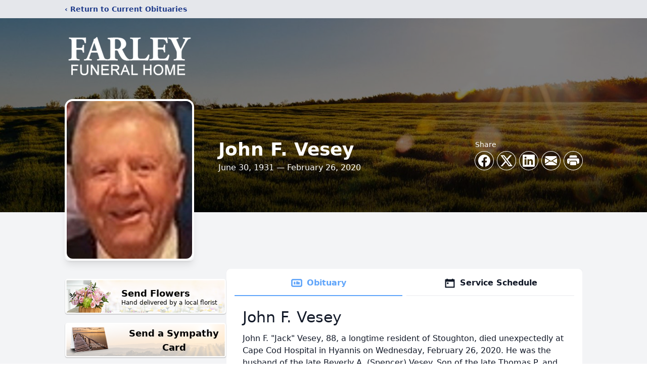

--- FILE ---
content_type: text/html; charset=utf-8
request_url: https://www.google.com/recaptcha/enterprise/anchor?ar=1&k=6LffKUghAAAAALtvCerFo-zimMdfEaOmaAs-dmXE&co=aHR0cHM6Ly93d3cuZmFybGV5ZmguY29tOjQ0Mw..&hl=en&type=image&v=9TiwnJFHeuIw_s0wSd3fiKfN&theme=light&size=invisible&badge=bottomright&anchor-ms=20000&execute-ms=30000&cb=uxvja4ia4ymq
body_size: 48331
content:
<!DOCTYPE HTML><html dir="ltr" lang="en"><head><meta http-equiv="Content-Type" content="text/html; charset=UTF-8">
<meta http-equiv="X-UA-Compatible" content="IE=edge">
<title>reCAPTCHA</title>
<style type="text/css">
/* cyrillic-ext */
@font-face {
  font-family: 'Roboto';
  font-style: normal;
  font-weight: 400;
  font-stretch: 100%;
  src: url(//fonts.gstatic.com/s/roboto/v48/KFO7CnqEu92Fr1ME7kSn66aGLdTylUAMa3GUBHMdazTgWw.woff2) format('woff2');
  unicode-range: U+0460-052F, U+1C80-1C8A, U+20B4, U+2DE0-2DFF, U+A640-A69F, U+FE2E-FE2F;
}
/* cyrillic */
@font-face {
  font-family: 'Roboto';
  font-style: normal;
  font-weight: 400;
  font-stretch: 100%;
  src: url(//fonts.gstatic.com/s/roboto/v48/KFO7CnqEu92Fr1ME7kSn66aGLdTylUAMa3iUBHMdazTgWw.woff2) format('woff2');
  unicode-range: U+0301, U+0400-045F, U+0490-0491, U+04B0-04B1, U+2116;
}
/* greek-ext */
@font-face {
  font-family: 'Roboto';
  font-style: normal;
  font-weight: 400;
  font-stretch: 100%;
  src: url(//fonts.gstatic.com/s/roboto/v48/KFO7CnqEu92Fr1ME7kSn66aGLdTylUAMa3CUBHMdazTgWw.woff2) format('woff2');
  unicode-range: U+1F00-1FFF;
}
/* greek */
@font-face {
  font-family: 'Roboto';
  font-style: normal;
  font-weight: 400;
  font-stretch: 100%;
  src: url(//fonts.gstatic.com/s/roboto/v48/KFO7CnqEu92Fr1ME7kSn66aGLdTylUAMa3-UBHMdazTgWw.woff2) format('woff2');
  unicode-range: U+0370-0377, U+037A-037F, U+0384-038A, U+038C, U+038E-03A1, U+03A3-03FF;
}
/* math */
@font-face {
  font-family: 'Roboto';
  font-style: normal;
  font-weight: 400;
  font-stretch: 100%;
  src: url(//fonts.gstatic.com/s/roboto/v48/KFO7CnqEu92Fr1ME7kSn66aGLdTylUAMawCUBHMdazTgWw.woff2) format('woff2');
  unicode-range: U+0302-0303, U+0305, U+0307-0308, U+0310, U+0312, U+0315, U+031A, U+0326-0327, U+032C, U+032F-0330, U+0332-0333, U+0338, U+033A, U+0346, U+034D, U+0391-03A1, U+03A3-03A9, U+03B1-03C9, U+03D1, U+03D5-03D6, U+03F0-03F1, U+03F4-03F5, U+2016-2017, U+2034-2038, U+203C, U+2040, U+2043, U+2047, U+2050, U+2057, U+205F, U+2070-2071, U+2074-208E, U+2090-209C, U+20D0-20DC, U+20E1, U+20E5-20EF, U+2100-2112, U+2114-2115, U+2117-2121, U+2123-214F, U+2190, U+2192, U+2194-21AE, U+21B0-21E5, U+21F1-21F2, U+21F4-2211, U+2213-2214, U+2216-22FF, U+2308-230B, U+2310, U+2319, U+231C-2321, U+2336-237A, U+237C, U+2395, U+239B-23B7, U+23D0, U+23DC-23E1, U+2474-2475, U+25AF, U+25B3, U+25B7, U+25BD, U+25C1, U+25CA, U+25CC, U+25FB, U+266D-266F, U+27C0-27FF, U+2900-2AFF, U+2B0E-2B11, U+2B30-2B4C, U+2BFE, U+3030, U+FF5B, U+FF5D, U+1D400-1D7FF, U+1EE00-1EEFF;
}
/* symbols */
@font-face {
  font-family: 'Roboto';
  font-style: normal;
  font-weight: 400;
  font-stretch: 100%;
  src: url(//fonts.gstatic.com/s/roboto/v48/KFO7CnqEu92Fr1ME7kSn66aGLdTylUAMaxKUBHMdazTgWw.woff2) format('woff2');
  unicode-range: U+0001-000C, U+000E-001F, U+007F-009F, U+20DD-20E0, U+20E2-20E4, U+2150-218F, U+2190, U+2192, U+2194-2199, U+21AF, U+21E6-21F0, U+21F3, U+2218-2219, U+2299, U+22C4-22C6, U+2300-243F, U+2440-244A, U+2460-24FF, U+25A0-27BF, U+2800-28FF, U+2921-2922, U+2981, U+29BF, U+29EB, U+2B00-2BFF, U+4DC0-4DFF, U+FFF9-FFFB, U+10140-1018E, U+10190-1019C, U+101A0, U+101D0-101FD, U+102E0-102FB, U+10E60-10E7E, U+1D2C0-1D2D3, U+1D2E0-1D37F, U+1F000-1F0FF, U+1F100-1F1AD, U+1F1E6-1F1FF, U+1F30D-1F30F, U+1F315, U+1F31C, U+1F31E, U+1F320-1F32C, U+1F336, U+1F378, U+1F37D, U+1F382, U+1F393-1F39F, U+1F3A7-1F3A8, U+1F3AC-1F3AF, U+1F3C2, U+1F3C4-1F3C6, U+1F3CA-1F3CE, U+1F3D4-1F3E0, U+1F3ED, U+1F3F1-1F3F3, U+1F3F5-1F3F7, U+1F408, U+1F415, U+1F41F, U+1F426, U+1F43F, U+1F441-1F442, U+1F444, U+1F446-1F449, U+1F44C-1F44E, U+1F453, U+1F46A, U+1F47D, U+1F4A3, U+1F4B0, U+1F4B3, U+1F4B9, U+1F4BB, U+1F4BF, U+1F4C8-1F4CB, U+1F4D6, U+1F4DA, U+1F4DF, U+1F4E3-1F4E6, U+1F4EA-1F4ED, U+1F4F7, U+1F4F9-1F4FB, U+1F4FD-1F4FE, U+1F503, U+1F507-1F50B, U+1F50D, U+1F512-1F513, U+1F53E-1F54A, U+1F54F-1F5FA, U+1F610, U+1F650-1F67F, U+1F687, U+1F68D, U+1F691, U+1F694, U+1F698, U+1F6AD, U+1F6B2, U+1F6B9-1F6BA, U+1F6BC, U+1F6C6-1F6CF, U+1F6D3-1F6D7, U+1F6E0-1F6EA, U+1F6F0-1F6F3, U+1F6F7-1F6FC, U+1F700-1F7FF, U+1F800-1F80B, U+1F810-1F847, U+1F850-1F859, U+1F860-1F887, U+1F890-1F8AD, U+1F8B0-1F8BB, U+1F8C0-1F8C1, U+1F900-1F90B, U+1F93B, U+1F946, U+1F984, U+1F996, U+1F9E9, U+1FA00-1FA6F, U+1FA70-1FA7C, U+1FA80-1FA89, U+1FA8F-1FAC6, U+1FACE-1FADC, U+1FADF-1FAE9, U+1FAF0-1FAF8, U+1FB00-1FBFF;
}
/* vietnamese */
@font-face {
  font-family: 'Roboto';
  font-style: normal;
  font-weight: 400;
  font-stretch: 100%;
  src: url(//fonts.gstatic.com/s/roboto/v48/KFO7CnqEu92Fr1ME7kSn66aGLdTylUAMa3OUBHMdazTgWw.woff2) format('woff2');
  unicode-range: U+0102-0103, U+0110-0111, U+0128-0129, U+0168-0169, U+01A0-01A1, U+01AF-01B0, U+0300-0301, U+0303-0304, U+0308-0309, U+0323, U+0329, U+1EA0-1EF9, U+20AB;
}
/* latin-ext */
@font-face {
  font-family: 'Roboto';
  font-style: normal;
  font-weight: 400;
  font-stretch: 100%;
  src: url(//fonts.gstatic.com/s/roboto/v48/KFO7CnqEu92Fr1ME7kSn66aGLdTylUAMa3KUBHMdazTgWw.woff2) format('woff2');
  unicode-range: U+0100-02BA, U+02BD-02C5, U+02C7-02CC, U+02CE-02D7, U+02DD-02FF, U+0304, U+0308, U+0329, U+1D00-1DBF, U+1E00-1E9F, U+1EF2-1EFF, U+2020, U+20A0-20AB, U+20AD-20C0, U+2113, U+2C60-2C7F, U+A720-A7FF;
}
/* latin */
@font-face {
  font-family: 'Roboto';
  font-style: normal;
  font-weight: 400;
  font-stretch: 100%;
  src: url(//fonts.gstatic.com/s/roboto/v48/KFO7CnqEu92Fr1ME7kSn66aGLdTylUAMa3yUBHMdazQ.woff2) format('woff2');
  unicode-range: U+0000-00FF, U+0131, U+0152-0153, U+02BB-02BC, U+02C6, U+02DA, U+02DC, U+0304, U+0308, U+0329, U+2000-206F, U+20AC, U+2122, U+2191, U+2193, U+2212, U+2215, U+FEFF, U+FFFD;
}
/* cyrillic-ext */
@font-face {
  font-family: 'Roboto';
  font-style: normal;
  font-weight: 500;
  font-stretch: 100%;
  src: url(//fonts.gstatic.com/s/roboto/v48/KFO7CnqEu92Fr1ME7kSn66aGLdTylUAMa3GUBHMdazTgWw.woff2) format('woff2');
  unicode-range: U+0460-052F, U+1C80-1C8A, U+20B4, U+2DE0-2DFF, U+A640-A69F, U+FE2E-FE2F;
}
/* cyrillic */
@font-face {
  font-family: 'Roboto';
  font-style: normal;
  font-weight: 500;
  font-stretch: 100%;
  src: url(//fonts.gstatic.com/s/roboto/v48/KFO7CnqEu92Fr1ME7kSn66aGLdTylUAMa3iUBHMdazTgWw.woff2) format('woff2');
  unicode-range: U+0301, U+0400-045F, U+0490-0491, U+04B0-04B1, U+2116;
}
/* greek-ext */
@font-face {
  font-family: 'Roboto';
  font-style: normal;
  font-weight: 500;
  font-stretch: 100%;
  src: url(//fonts.gstatic.com/s/roboto/v48/KFO7CnqEu92Fr1ME7kSn66aGLdTylUAMa3CUBHMdazTgWw.woff2) format('woff2');
  unicode-range: U+1F00-1FFF;
}
/* greek */
@font-face {
  font-family: 'Roboto';
  font-style: normal;
  font-weight: 500;
  font-stretch: 100%;
  src: url(//fonts.gstatic.com/s/roboto/v48/KFO7CnqEu92Fr1ME7kSn66aGLdTylUAMa3-UBHMdazTgWw.woff2) format('woff2');
  unicode-range: U+0370-0377, U+037A-037F, U+0384-038A, U+038C, U+038E-03A1, U+03A3-03FF;
}
/* math */
@font-face {
  font-family: 'Roboto';
  font-style: normal;
  font-weight: 500;
  font-stretch: 100%;
  src: url(//fonts.gstatic.com/s/roboto/v48/KFO7CnqEu92Fr1ME7kSn66aGLdTylUAMawCUBHMdazTgWw.woff2) format('woff2');
  unicode-range: U+0302-0303, U+0305, U+0307-0308, U+0310, U+0312, U+0315, U+031A, U+0326-0327, U+032C, U+032F-0330, U+0332-0333, U+0338, U+033A, U+0346, U+034D, U+0391-03A1, U+03A3-03A9, U+03B1-03C9, U+03D1, U+03D5-03D6, U+03F0-03F1, U+03F4-03F5, U+2016-2017, U+2034-2038, U+203C, U+2040, U+2043, U+2047, U+2050, U+2057, U+205F, U+2070-2071, U+2074-208E, U+2090-209C, U+20D0-20DC, U+20E1, U+20E5-20EF, U+2100-2112, U+2114-2115, U+2117-2121, U+2123-214F, U+2190, U+2192, U+2194-21AE, U+21B0-21E5, U+21F1-21F2, U+21F4-2211, U+2213-2214, U+2216-22FF, U+2308-230B, U+2310, U+2319, U+231C-2321, U+2336-237A, U+237C, U+2395, U+239B-23B7, U+23D0, U+23DC-23E1, U+2474-2475, U+25AF, U+25B3, U+25B7, U+25BD, U+25C1, U+25CA, U+25CC, U+25FB, U+266D-266F, U+27C0-27FF, U+2900-2AFF, U+2B0E-2B11, U+2B30-2B4C, U+2BFE, U+3030, U+FF5B, U+FF5D, U+1D400-1D7FF, U+1EE00-1EEFF;
}
/* symbols */
@font-face {
  font-family: 'Roboto';
  font-style: normal;
  font-weight: 500;
  font-stretch: 100%;
  src: url(//fonts.gstatic.com/s/roboto/v48/KFO7CnqEu92Fr1ME7kSn66aGLdTylUAMaxKUBHMdazTgWw.woff2) format('woff2');
  unicode-range: U+0001-000C, U+000E-001F, U+007F-009F, U+20DD-20E0, U+20E2-20E4, U+2150-218F, U+2190, U+2192, U+2194-2199, U+21AF, U+21E6-21F0, U+21F3, U+2218-2219, U+2299, U+22C4-22C6, U+2300-243F, U+2440-244A, U+2460-24FF, U+25A0-27BF, U+2800-28FF, U+2921-2922, U+2981, U+29BF, U+29EB, U+2B00-2BFF, U+4DC0-4DFF, U+FFF9-FFFB, U+10140-1018E, U+10190-1019C, U+101A0, U+101D0-101FD, U+102E0-102FB, U+10E60-10E7E, U+1D2C0-1D2D3, U+1D2E0-1D37F, U+1F000-1F0FF, U+1F100-1F1AD, U+1F1E6-1F1FF, U+1F30D-1F30F, U+1F315, U+1F31C, U+1F31E, U+1F320-1F32C, U+1F336, U+1F378, U+1F37D, U+1F382, U+1F393-1F39F, U+1F3A7-1F3A8, U+1F3AC-1F3AF, U+1F3C2, U+1F3C4-1F3C6, U+1F3CA-1F3CE, U+1F3D4-1F3E0, U+1F3ED, U+1F3F1-1F3F3, U+1F3F5-1F3F7, U+1F408, U+1F415, U+1F41F, U+1F426, U+1F43F, U+1F441-1F442, U+1F444, U+1F446-1F449, U+1F44C-1F44E, U+1F453, U+1F46A, U+1F47D, U+1F4A3, U+1F4B0, U+1F4B3, U+1F4B9, U+1F4BB, U+1F4BF, U+1F4C8-1F4CB, U+1F4D6, U+1F4DA, U+1F4DF, U+1F4E3-1F4E6, U+1F4EA-1F4ED, U+1F4F7, U+1F4F9-1F4FB, U+1F4FD-1F4FE, U+1F503, U+1F507-1F50B, U+1F50D, U+1F512-1F513, U+1F53E-1F54A, U+1F54F-1F5FA, U+1F610, U+1F650-1F67F, U+1F687, U+1F68D, U+1F691, U+1F694, U+1F698, U+1F6AD, U+1F6B2, U+1F6B9-1F6BA, U+1F6BC, U+1F6C6-1F6CF, U+1F6D3-1F6D7, U+1F6E0-1F6EA, U+1F6F0-1F6F3, U+1F6F7-1F6FC, U+1F700-1F7FF, U+1F800-1F80B, U+1F810-1F847, U+1F850-1F859, U+1F860-1F887, U+1F890-1F8AD, U+1F8B0-1F8BB, U+1F8C0-1F8C1, U+1F900-1F90B, U+1F93B, U+1F946, U+1F984, U+1F996, U+1F9E9, U+1FA00-1FA6F, U+1FA70-1FA7C, U+1FA80-1FA89, U+1FA8F-1FAC6, U+1FACE-1FADC, U+1FADF-1FAE9, U+1FAF0-1FAF8, U+1FB00-1FBFF;
}
/* vietnamese */
@font-face {
  font-family: 'Roboto';
  font-style: normal;
  font-weight: 500;
  font-stretch: 100%;
  src: url(//fonts.gstatic.com/s/roboto/v48/KFO7CnqEu92Fr1ME7kSn66aGLdTylUAMa3OUBHMdazTgWw.woff2) format('woff2');
  unicode-range: U+0102-0103, U+0110-0111, U+0128-0129, U+0168-0169, U+01A0-01A1, U+01AF-01B0, U+0300-0301, U+0303-0304, U+0308-0309, U+0323, U+0329, U+1EA0-1EF9, U+20AB;
}
/* latin-ext */
@font-face {
  font-family: 'Roboto';
  font-style: normal;
  font-weight: 500;
  font-stretch: 100%;
  src: url(//fonts.gstatic.com/s/roboto/v48/KFO7CnqEu92Fr1ME7kSn66aGLdTylUAMa3KUBHMdazTgWw.woff2) format('woff2');
  unicode-range: U+0100-02BA, U+02BD-02C5, U+02C7-02CC, U+02CE-02D7, U+02DD-02FF, U+0304, U+0308, U+0329, U+1D00-1DBF, U+1E00-1E9F, U+1EF2-1EFF, U+2020, U+20A0-20AB, U+20AD-20C0, U+2113, U+2C60-2C7F, U+A720-A7FF;
}
/* latin */
@font-face {
  font-family: 'Roboto';
  font-style: normal;
  font-weight: 500;
  font-stretch: 100%;
  src: url(//fonts.gstatic.com/s/roboto/v48/KFO7CnqEu92Fr1ME7kSn66aGLdTylUAMa3yUBHMdazQ.woff2) format('woff2');
  unicode-range: U+0000-00FF, U+0131, U+0152-0153, U+02BB-02BC, U+02C6, U+02DA, U+02DC, U+0304, U+0308, U+0329, U+2000-206F, U+20AC, U+2122, U+2191, U+2193, U+2212, U+2215, U+FEFF, U+FFFD;
}
/* cyrillic-ext */
@font-face {
  font-family: 'Roboto';
  font-style: normal;
  font-weight: 900;
  font-stretch: 100%;
  src: url(//fonts.gstatic.com/s/roboto/v48/KFO7CnqEu92Fr1ME7kSn66aGLdTylUAMa3GUBHMdazTgWw.woff2) format('woff2');
  unicode-range: U+0460-052F, U+1C80-1C8A, U+20B4, U+2DE0-2DFF, U+A640-A69F, U+FE2E-FE2F;
}
/* cyrillic */
@font-face {
  font-family: 'Roboto';
  font-style: normal;
  font-weight: 900;
  font-stretch: 100%;
  src: url(//fonts.gstatic.com/s/roboto/v48/KFO7CnqEu92Fr1ME7kSn66aGLdTylUAMa3iUBHMdazTgWw.woff2) format('woff2');
  unicode-range: U+0301, U+0400-045F, U+0490-0491, U+04B0-04B1, U+2116;
}
/* greek-ext */
@font-face {
  font-family: 'Roboto';
  font-style: normal;
  font-weight: 900;
  font-stretch: 100%;
  src: url(//fonts.gstatic.com/s/roboto/v48/KFO7CnqEu92Fr1ME7kSn66aGLdTylUAMa3CUBHMdazTgWw.woff2) format('woff2');
  unicode-range: U+1F00-1FFF;
}
/* greek */
@font-face {
  font-family: 'Roboto';
  font-style: normal;
  font-weight: 900;
  font-stretch: 100%;
  src: url(//fonts.gstatic.com/s/roboto/v48/KFO7CnqEu92Fr1ME7kSn66aGLdTylUAMa3-UBHMdazTgWw.woff2) format('woff2');
  unicode-range: U+0370-0377, U+037A-037F, U+0384-038A, U+038C, U+038E-03A1, U+03A3-03FF;
}
/* math */
@font-face {
  font-family: 'Roboto';
  font-style: normal;
  font-weight: 900;
  font-stretch: 100%;
  src: url(//fonts.gstatic.com/s/roboto/v48/KFO7CnqEu92Fr1ME7kSn66aGLdTylUAMawCUBHMdazTgWw.woff2) format('woff2');
  unicode-range: U+0302-0303, U+0305, U+0307-0308, U+0310, U+0312, U+0315, U+031A, U+0326-0327, U+032C, U+032F-0330, U+0332-0333, U+0338, U+033A, U+0346, U+034D, U+0391-03A1, U+03A3-03A9, U+03B1-03C9, U+03D1, U+03D5-03D6, U+03F0-03F1, U+03F4-03F5, U+2016-2017, U+2034-2038, U+203C, U+2040, U+2043, U+2047, U+2050, U+2057, U+205F, U+2070-2071, U+2074-208E, U+2090-209C, U+20D0-20DC, U+20E1, U+20E5-20EF, U+2100-2112, U+2114-2115, U+2117-2121, U+2123-214F, U+2190, U+2192, U+2194-21AE, U+21B0-21E5, U+21F1-21F2, U+21F4-2211, U+2213-2214, U+2216-22FF, U+2308-230B, U+2310, U+2319, U+231C-2321, U+2336-237A, U+237C, U+2395, U+239B-23B7, U+23D0, U+23DC-23E1, U+2474-2475, U+25AF, U+25B3, U+25B7, U+25BD, U+25C1, U+25CA, U+25CC, U+25FB, U+266D-266F, U+27C0-27FF, U+2900-2AFF, U+2B0E-2B11, U+2B30-2B4C, U+2BFE, U+3030, U+FF5B, U+FF5D, U+1D400-1D7FF, U+1EE00-1EEFF;
}
/* symbols */
@font-face {
  font-family: 'Roboto';
  font-style: normal;
  font-weight: 900;
  font-stretch: 100%;
  src: url(//fonts.gstatic.com/s/roboto/v48/KFO7CnqEu92Fr1ME7kSn66aGLdTylUAMaxKUBHMdazTgWw.woff2) format('woff2');
  unicode-range: U+0001-000C, U+000E-001F, U+007F-009F, U+20DD-20E0, U+20E2-20E4, U+2150-218F, U+2190, U+2192, U+2194-2199, U+21AF, U+21E6-21F0, U+21F3, U+2218-2219, U+2299, U+22C4-22C6, U+2300-243F, U+2440-244A, U+2460-24FF, U+25A0-27BF, U+2800-28FF, U+2921-2922, U+2981, U+29BF, U+29EB, U+2B00-2BFF, U+4DC0-4DFF, U+FFF9-FFFB, U+10140-1018E, U+10190-1019C, U+101A0, U+101D0-101FD, U+102E0-102FB, U+10E60-10E7E, U+1D2C0-1D2D3, U+1D2E0-1D37F, U+1F000-1F0FF, U+1F100-1F1AD, U+1F1E6-1F1FF, U+1F30D-1F30F, U+1F315, U+1F31C, U+1F31E, U+1F320-1F32C, U+1F336, U+1F378, U+1F37D, U+1F382, U+1F393-1F39F, U+1F3A7-1F3A8, U+1F3AC-1F3AF, U+1F3C2, U+1F3C4-1F3C6, U+1F3CA-1F3CE, U+1F3D4-1F3E0, U+1F3ED, U+1F3F1-1F3F3, U+1F3F5-1F3F7, U+1F408, U+1F415, U+1F41F, U+1F426, U+1F43F, U+1F441-1F442, U+1F444, U+1F446-1F449, U+1F44C-1F44E, U+1F453, U+1F46A, U+1F47D, U+1F4A3, U+1F4B0, U+1F4B3, U+1F4B9, U+1F4BB, U+1F4BF, U+1F4C8-1F4CB, U+1F4D6, U+1F4DA, U+1F4DF, U+1F4E3-1F4E6, U+1F4EA-1F4ED, U+1F4F7, U+1F4F9-1F4FB, U+1F4FD-1F4FE, U+1F503, U+1F507-1F50B, U+1F50D, U+1F512-1F513, U+1F53E-1F54A, U+1F54F-1F5FA, U+1F610, U+1F650-1F67F, U+1F687, U+1F68D, U+1F691, U+1F694, U+1F698, U+1F6AD, U+1F6B2, U+1F6B9-1F6BA, U+1F6BC, U+1F6C6-1F6CF, U+1F6D3-1F6D7, U+1F6E0-1F6EA, U+1F6F0-1F6F3, U+1F6F7-1F6FC, U+1F700-1F7FF, U+1F800-1F80B, U+1F810-1F847, U+1F850-1F859, U+1F860-1F887, U+1F890-1F8AD, U+1F8B0-1F8BB, U+1F8C0-1F8C1, U+1F900-1F90B, U+1F93B, U+1F946, U+1F984, U+1F996, U+1F9E9, U+1FA00-1FA6F, U+1FA70-1FA7C, U+1FA80-1FA89, U+1FA8F-1FAC6, U+1FACE-1FADC, U+1FADF-1FAE9, U+1FAF0-1FAF8, U+1FB00-1FBFF;
}
/* vietnamese */
@font-face {
  font-family: 'Roboto';
  font-style: normal;
  font-weight: 900;
  font-stretch: 100%;
  src: url(//fonts.gstatic.com/s/roboto/v48/KFO7CnqEu92Fr1ME7kSn66aGLdTylUAMa3OUBHMdazTgWw.woff2) format('woff2');
  unicode-range: U+0102-0103, U+0110-0111, U+0128-0129, U+0168-0169, U+01A0-01A1, U+01AF-01B0, U+0300-0301, U+0303-0304, U+0308-0309, U+0323, U+0329, U+1EA0-1EF9, U+20AB;
}
/* latin-ext */
@font-face {
  font-family: 'Roboto';
  font-style: normal;
  font-weight: 900;
  font-stretch: 100%;
  src: url(//fonts.gstatic.com/s/roboto/v48/KFO7CnqEu92Fr1ME7kSn66aGLdTylUAMa3KUBHMdazTgWw.woff2) format('woff2');
  unicode-range: U+0100-02BA, U+02BD-02C5, U+02C7-02CC, U+02CE-02D7, U+02DD-02FF, U+0304, U+0308, U+0329, U+1D00-1DBF, U+1E00-1E9F, U+1EF2-1EFF, U+2020, U+20A0-20AB, U+20AD-20C0, U+2113, U+2C60-2C7F, U+A720-A7FF;
}
/* latin */
@font-face {
  font-family: 'Roboto';
  font-style: normal;
  font-weight: 900;
  font-stretch: 100%;
  src: url(//fonts.gstatic.com/s/roboto/v48/KFO7CnqEu92Fr1ME7kSn66aGLdTylUAMa3yUBHMdazQ.woff2) format('woff2');
  unicode-range: U+0000-00FF, U+0131, U+0152-0153, U+02BB-02BC, U+02C6, U+02DA, U+02DC, U+0304, U+0308, U+0329, U+2000-206F, U+20AC, U+2122, U+2191, U+2193, U+2212, U+2215, U+FEFF, U+FFFD;
}

</style>
<link rel="stylesheet" type="text/css" href="https://www.gstatic.com/recaptcha/releases/9TiwnJFHeuIw_s0wSd3fiKfN/styles__ltr.css">
<script nonce="pjPiJ4nl5g2zPY0pIGH7WA" type="text/javascript">window['__recaptcha_api'] = 'https://www.google.com/recaptcha/enterprise/';</script>
<script type="text/javascript" src="https://www.gstatic.com/recaptcha/releases/9TiwnJFHeuIw_s0wSd3fiKfN/recaptcha__en.js" nonce="pjPiJ4nl5g2zPY0pIGH7WA">
      
    </script></head>
<body><div id="rc-anchor-alert" class="rc-anchor-alert"></div>
<input type="hidden" id="recaptcha-token" value="[base64]">
<script type="text/javascript" nonce="pjPiJ4nl5g2zPY0pIGH7WA">
      recaptcha.anchor.Main.init("[\x22ainput\x22,[\x22bgdata\x22,\x22\x22,\[base64]/[base64]/[base64]/[base64]/[base64]/[base64]/[base64]/[base64]/[base64]/[base64]\\u003d\x22,\[base64]\x22,\x22Zgliw6ZELmHCm8OoFcOHwqzDo8KMw5/Doy04w5vCs8KdwrgLw6jChALCm8OIwrfCgMKDwqcrGyXCsF9IasOufMKwaMKCGsO0XsO7w6V6EAXDgcKGbMOWUDt3A8Kgw7YLw63ChcKgwqcww7LDs8O7w7/DqWdsQzVwVDx6Ky7Dl8Otw7DCrcO8SDxEACbCjsKGKmJTw75ZTGJYw7QFeS9YFcKXw7/CojIjaMOmZMOhY8K2w6lLw7PDrSlqw5vDpsOzW8KWFcKLGcO/wpwqRSDCk0LCkMKnVMOfKxvDlWw6NC1cwr4ww6TDtsKDw7tzU8Oqwqhzw6DCoBZFwrDDgDTDt8OtCR1Lwq1CEU5Cw5jCk2vDqMKqOcKfYz03dMOtwpfCgwrCp8K+RMKFwo/[base64]/[base64]/CvcOGCsO9w5VrwokkaMOvwp/Dp8KmaTPCtzd1w7zDiSnDknguwrRUw4XCr08uYD4mw5HDvX9RwpLDvsKew4ICwp4bw5DCk8KUfjQxBDLDm39acsOHKMOwbUrCnMOZeEp2w6HDtMOPw7nCp1PDhcKJRV4MwoFvwrfCvETDlcOGw4PCrsKYwoLDvsK7wpJGdcKaMWh/wpcrUGRhw5w6wq7CqMOJw5dzB8KPWsODDMKgKVfChW7DqwMtw6jCpsOzbgI+QmrDowIgL07CkMKYT1DDijnDlXvCgmoNw4hKbD/Cq8OpWcKNw6fCjsK1w5XCgF8/JMKPVyHDocKBw5/CjyHCuQDClsOyQ8OtVcKNw4pLwr/[base64]/DiXvDvBjDpMOJw6llwrJ4wojCn8OXw4nCtyx9w6QPX8KywqTDp8Oqw5TCuzBmY8KES8Kkw4E7Iw/CncOnwokKE8KrXsOwKGXDk8K6wqhES1JXbzjCiGfDhMO0IVjDlHBtw4bClifCjArCksKmUVfDolnDsMOPTVFEwrsWw58dQ8OYYkYKw4zCuX/CrsKPNlfCvXnCtioFwrTDj0/Cj8OywobCoCAbS8K4T8KIw7FuasKpw44EScKRwqDDpwtBPnhjBU7DtExiwqsFa3o/cBMiw4pxwqzDiDF3O8OuQR/DkwHCvF7DpcKuNsKiw4J9QiEYwpg4Qk8dc8O4WEsaw4/Ds2pkw69rb8KNaQ4lLMOUw53DpsKdwpDDjMOxaMOQwpwoc8KDw7fDmsOMwonCm2kKQwbDhF0nwpPCvTjDqmE1wrRzO8Klwq7CjcOZw4HCqsKJVE3DgyE5wrrDs8OkC8OGw7cVw6/DpWjDqxrDrlPCpF5DfcOyRinDlgVXw7jDuHgEwpRqw60gEW7DusOOIMK2f8KjesO7TMKHSMOcdhN+DcKobsOETm9Pw7DCqS3ChlvClxfCs2LDp3JOw7YiFMOCblQtwqfDjwNRKHjCgHc8wozDlEPDscKZw4vCjX0gw4/CiisTwq7CgcOgwq7DucKADEfCpsKKDToowqckwoNWwozDs27CijHDiS5CccK1w7YmV8K1woQFf3jDnMOiHApcKsKuw6/DiCjCnBI5EV97w67CtsO+XMOsw6lAwrZ1wokow6hkXcKCw6DDmcOmBBnDgMOZwoXChMObOnXCoMKrworCnnbDoE7Dj8OaTTULSMKzw4tuw6nDgHbDt8O7IMOyeg/Dvl3DoMKmEcOTAnEjw54CbsOBwpgpG8ObLRgZwqnCuMOjwoMMwoYUZUTDoHsfwojDq8KzwpXDksKowoR2GDfClMKDMkwPwo/DoMKzBBc8McOAw5XCrirDicOjeDUBw7PCksKGI8O2Y1PCgsO7w4/Dh8Kgwq/Dj3l4w4FUdThzw7lnfEkIHV3Cj8OFAG3ComfCiUnDksOrLk7Cl8KCDDjCvF/CjH9UDMOQwq/CkkTDiw0MPVnCs2HDrcKlw6AcJkhVScKLUMOUwpfCvMOsDzTDqCLDmsOUD8OWwrvDqMK5UzfDnGLDhClKwo7Ck8OxFMOudRR2XWHDosKCYcOXdsOEM3nDssKObMKAGBPDkQTCtMOqAsOuw7VzwrPCi8KOw7LDkjpJGl3DlzQHwr/ClMO9dMKTwq/CsCbCu8K9wpzDtcKLH0HCp8OGKmsXw7cRGCLDp8OJw6PCtMOKNl5kw5Mlw5HDiFxRw58Vem/CoxlNw73Dt3rDmkPDlcKrTz7DrMOswpfDkcKbw7UJTzUQw4ILD8OAW8OaH2LCg8K8wrbDtsOFP8ORwqIaA8OHwrDCpsK1w68zGMKvXMKVcRPCucKNwpkOwpRRwqPDrVnCiMOgwqnCp0zDkcOwwp3DnMK9PcOjaXpkw6nDhzo1c8Oew4rDosKvw5LCgMK/eMKuw5nDl8KcCMK/[base64]/wpdEYDrDnMOldsKqJ8OabMOwwq3Cs3XCisK9w4vDvlM0KhBdwqBqYiHCt8KDAllrO39mw4x3w4rClcOwChPChsOoMHzDqsO+w6/CtkfCsMKub8OYacKMwq8SwpINw5fCqS7CuHTDtsKQw59jA3dzGMOWw57DpATDu8KULgvDuHU+wpDChcOXwqsxw6bCjcKJw7jCkCHCjVxnWX3CtEYTC8KTD8OGw7EuDsKrTMOAQBwfwqvDs8O4fDnDksKhw6EiDHfDocOJwp0lwrUXcsKIPcOCTQrDlng/K8Krw5fDm09/UcO3QsOxw64oRMORwpBVRFo/w6gAHlvDqsO/w7AROFXDiCETF0vDpG0cCMOtwqXChyADw4LDhsK3w5I2IsKuwqbCsMOkSsO5wqTDhSfDqU0GNMKXw6gnw6x6b8K2w4sfesK3w5jCm2h0ITXDqy0oR28ow7/CoGbCgsKsw4DDp1RqPcKYQw/Cj1LDpyXDjAXCvRDDicKnw5bDswxlwq8KIMOZw6jDum/CnsOwU8OBw6HDvwk+bUfDlsObwrfDlnchGGvDncKPUsKVw7V+wqTDpcK2XFPDlzrDvxPCvMKEwr/DuAF6WMONPsOIKsKBwqh+w4fChTbDjcOVw40CI8KObcOHT8KgWcKiw4h3w41WwodZf8OiwoPDi8Knw7APwo/CpsOLw795w45Bwp82wpHDtX9Hwp0sw4bDsMOMwp3CgGDDtmfCjwjCgAbDvsOiw5rDjsOPw4UdKwQCXn9ERlzCvSrDm8OXw5bDs8KVYcKtw4VsMT3Cj0oiaQjDhVZoecO2LsOwex3CkD7DnwvCgnjDqxTCuMKVJ3lsw7/DgMOZL0fCjcK1dMKXwrEmwqXDmcOiwp/CtsKUw6PDgsO5CsK6SWPDvMK/Z3hXw43CnSLCoMKPI8KUwohdwqrChcOJw5QiwoLDjEg8JcObw7YCC3kRfH03ZHQzfMOww69DayvDiG3CkRESN2HCmMO8w7QNYGhzwoEpZVk/DRBzw65ew7kTwoQqwqvCuiPDpBfCu1fChwzDq2hAMW4TcV3DpSRGWMKrwojDt0jDmMKHVsOQYcOsw4nDqMKHE8K/w6F8wq/DnSnCvcOEbjAQVjw4wr0/[base64]/Cl09OVn7DuMOUw5rDksO/AhPCoC5SJSvCqXfDj8KgFk/ChG8VwpLChcO+w67DliPDn2UFw6nChcO7wqkUw7/CoMOBbMOnI8KCw4fCicOYFikSP0LCncO1NsOhwpNSJsKuOkXDlcO8BMO/Ez3DomzCtsOqw5DCmFLCjMKOS8OSw4LCojA9GSrCuwQ1wpHDvsKte8OGD8KxPsKtw6zDl2XCiMOSwp/Cj8Kxe0Ngw5XDh8Omwq3Cl14EW8Ovw6PCkStRwqjCuMKuw4vDn8OBwpDDrsONKsONwqbCjEfDjjzDmiABwopbwoTCnx0Nwr/DrcOQw53DpTRlJRlCEcOrc8KyYcOcacKzCDlJwrIzwo1mwr4+CHPDkDoeEcK3EcKmw5U3wonDtsKXZ07CsUAiw5sCwqnClkxLw5lewqpfFH3DjURdFl10w7jDnsOHMsKLDFPDksO/w4Zmw4jDuMOnKMK7wpxBw6AxG00LwqB9P37CjzPCsAnDmFLDkWbDlWBqwqfCrgXDu8KCw6HDpybDsMOiZCkrw6FHw4wlwrLClcOefxdiwrsawqleUsKyVcO0XcOpen1qScKsbQXDisOvccKBXjMCwpnDrsObw6XDm8O/LGUgwoUhcjfCt2fDtMOUCMKUwr3DmzLCgcOHw4BQw4Q6woRjwpFTw6jCpDBcw4Y8ZRxnwp3DpcKOw77CosKtwrTDgcKCwpozHGI4dcKOwqwOVFQpGhx7alrDrMKCw5ZCDsK3wpwDS8KeBEzCvTXCqMKjwqPDhgU0w4/Cv1dFRMKZw4jDkVAiB8OYIHDDt8KYw57DqcKiLMOye8OBwrzCnBrDqAdTGCzCtsKlCcKuwrzDvE3DlsKgw6VHw6rDqxLCrFbCscOiXMOYwo8UfcORw5zDosKIw4J5worCvm/CqTpnFzUjDCQGOMOWK3XDljjCtcKTwrrDmsKww5UxwrfDrRdUw7gBwqHDoMK9Nx01MsO+X8KabsKOwo/DvcOAwrjDimXDr1BzEsOYU8Kad8K1TsO5w7vDli4LwpDCrz18wqEOwrAhw73DpcOhwpzDkX3DsU/[base64]/CoAPChMOpfcO/wovCnMO3VRFLwqbDg8OmYGzDqXtTw5fDtwsGwqlQCnnDqQNjw7YQNSPDkT/DnUDCnHVGOm4yGcOWw5NABMKEEi/CusO6wpLDs8OQQ8Oze8ObwojDgybDiMOFa2Qnw4zDsSPCh8KTOcO4IcOjw6TDhMKYG8K/w4fCgsOfRMKUw7/DrsOIw5fCjsKxY3FYw5jDilnDs8KEw4wDW8KNw4xRTcKqD8OAOyfCtMOwFsOffsOpwrNKQsKNw4bCgWt8w49JAikcUMOMVCrChHsEPcOfXcK7w7HDnSzDgWLDu1hDw7/Cnj9vwrzCsAYpZQXDhMKNw6EKw5A2IRvCsTF0w4rCkiUdOE3ChMONw7DDuGxEQcKZwoApw7rCm8KYwofDn8OSJ8KgwqsZOMOyYsKGaMOaNno3wpzCkMKnL8KPSBpECsO7OSzDhcOPw4omVBPDi1HCjRjCksO7w7HDmTvCpSDCj8KVwqY/w5BCwrwjwpjDoMKiwqXCkWBGw6x/QHTDi8KFw5B3H1wKeGlJe33CvsKkDTESKxxWbsOxDsOVAcKXWBfCoMONCRfDhMKteMKew5zDlEVsExdYwr0tecOXw6/Cuy95UcK9ciPCn8Ovwo1Ewq49BMOEUhnDhz7DlSg0w694w6TDrcKtwpbDhjgTfX9Sc8KRKcODIMK2w73DkwYXw73DnMOydBYMesOwc8KYwpjDpsOzORnDpcKQwoA/[base64]/DtjfCmsKQcBbDqzXDgw9KTcKMwqcpwrU4w5Yfwpt4wroOOmQ7BHEQc8Kgw6fCjcK1YXnDo1PCh8Kmw7dKwpPCscOxEyfCt1J7XcOhfsO2KBHCrz0DIMKwJ0/[base64]/CjTojw4bDpEs1RsOMwoXDkF4ADzMuwqrDnMOQeVoMBsKJCcKKw4bDvFfDnMOYCsOXw6d7w43Cj8K6w5jDuFbDqVPDvMO6w6jCiGTCmlrCoMKMw7gewrw9wqVhVAwww5HDnsKww4s3wrvDi8KqdsOrwohALsO6w6MFEVHCpmFewqhGw50Bw404w5HCjsOpP0/ChT/DvR/CgT/[base64]/[base64]/DusKFw6V/w6lgwojDssKLHGEdXMOhAC/Cvz3DssOQw60cGlnCr8KRa0fDo8Kzw4IRw69vwqdKAlXDksO2KcKiB8K8ZC9GwrTDoE0jLgjCrE1oKcKsIw1swqnChsKoHU/Dr8OaN8KJw63CscOBK8OXwrY5wq3Dl8K1L8Orw7LCn8OPYMKBIAPCsjPClUk2EcKZwqLDgcOQw6cNw6wCEsOPw55/P2/DgiVOM8OZAsKfTwgkw6RxBcKxd8KVwrHCucKzwrFMbhrCksO/wr3Cgg/Cv23Dt8OwNsK7wojDkkHDqV/DtnTCtFsSwpU3YcOWw7zCkMO4w6Z+wq3DtcOhYy5dw7xXU8OnJ0VSwqo/w6vDmgtFVHvCpTfCo8KJw5IdZsOYwplrw6U8w5rCh8OeAlEEwq3Cmm9NQMKiNMKKCMOfwqPChFooaMKZwqDCksO6QUknw7HCqsObw4RmNMKXwpXCsT4pWXrDvQ7DqMOHw48Rw6nDksKZwqLDnhnDq2XCig/[base64]/CtsOGw4hxwo3CoENPw7ISasKVG0PDu8OuwoPDpUnChcK6w73Cllxgwqpjw40bwphEwrMcDMKDExvDvX3CvcOGAn/CssKvwo3DsMOzCSFYw7vDlTZDQjXDtT3DoFoDwr52woLDn8O4WjxqwpVRQsKHFArDpVdAcsOlwrDDgzXCocKlwpcYQFPCpkRvEHTCqUVgw4HCmHBFw6jCjsK3YUXCnMK/[base64]/Cm8KawohGwqtjPMKNw5EZPMKEamUJw5TDhMKiw4JNwrxkwq3Ci8KPb8OiC8OkOMK5AMK5w7sCaT7Cj2rDvsOCwo0lbMK4TsKdPXLCvcK1wpEqwqjCnRjCoUTCjMKBw4lUw68SWsK3wpvDiMOBMMKkacO/wq/DknVfw69IVhdJwpo0w4QgwrcoRAI2wqrDmgQ1fMKGwqVAw6DCgV7DrE9hZULCnE3CssO+wq9pwr3CnwzDucOQwqfCl8KPayREwo3CkMOxSMOfw4TDmAnDmWDCl8KSw57Dj8KSKm/DqWDCnGPDqcKiAMKBc0pcXgEXwo/DvApCw6XDgcKIYMOsw7TCqEh6w4R2c8Kjwps9PCpsLCDCuXbCtX51ZMONw7ZjCcOew5k1VAjCiWkHw6DDlMKQAsK5CcOKLcO1wr/DmsKQwroTwo5+TsOxbFXDpExkw5/DvDHDqhQbw4IAQcOSwpJnwoHDtsOkwqZWQhgLw6LCqcODbFLCmsKIQMOaw709w582MMOEBsKnE8Kvw6Ixf8OmCC3CuHIPYnp+w5zDgUYsw7nDtMKEc8OSL8KpwqrDvsO+FHPDk8OnP3o5w4TCk8OpNMKbGn/DlMKXZhLCucK3wq5Iw6BOw7bDrsKjXll3CsOBI2DCqUpSA8KfFkrCrMKJwoBDay7CpWTCumPCvDnDtSoow61ww5HCp3bCk1FjRsODIHwJw5PDt8KDLGLCsArCjcOqw6Q7wokZw5sEYjTCijLDlMKCw7N1wpYnanM5w4AEGcK7TcOwQsOFwq51w5HDgC8jw4/Dn8KEbiXCn8K5w5FTwqbCnsKbCsKUXlzCqCDDkiPCtV3Dp0PCo15jw6lQwp/[base64]/RsKcGB0ywoESw7U/R8KXw71ZLgpQw5NePlkRBsKVw5XCqcOUKsOLw4/DslfDhxTCvH3CrT9MDMOZwoE7woIIw58FwrYcwobCvD3DqXFxOyNiQizChsO0QcOCfGHCjMKFw41GfywADsOBwrUcKnorw6IPNcK2wog0BAnCizPCs8KEw7dLSsKYKsOiwpzCtcKxwq0SP8K6f8K/[base64]/BMOdATRmDAMew7ggCcKhwojDkDVsOH1tI8O8woEgwoJYwq/CuMORwrouaMOVSMO+MynDocOow514a8KREwhPSMO2BAvDqw8/[base64]/DvcKbC8OSwpwSwrvClMK8w5jChsOxbsKiWn5wTsKzLTfDqRTDp8KiMsOIwqTDmsOJEzoYwonDvMOwwqwmw5nCqQrDlMO7w6/[base64]/DpsKaPyDCu8OCdUvDkCzCh3oweMK3w6TDkMKTwqdrcsKqZ8K3wrwBw5LCvThARcOXDMK/[base64]/CjMKLw47CgBXCrB3DvAfDiU/CoRfChsOQwrjDqGTChDxqa8KbwrDCjhbCq1zCoUc8wrEwwr/DusK3w6rDhzwKccOUw77Dt8KLUsO5wr7DkMKhw6fCmSxTw61Xwogyw7gYwoPDtzVIw7BxB3nDpMOCSivDqXvCoMOTBMOrwpZVwpBFZMOiwpHDo8KWVFzCu2QRGgjCkRBmwrlhw4vDlGZ8InrDmm4BLMKbHXxDw5F+EBBMw6LDisKsFRY/wo10w5p8w6gPZMOZa8KIwofCicKHwq3DssOkw6dxwpDDvQFlwo/Diw7Dp8KkHhPCsUjDvMO9LcOzeBYXw5Upw41QPnbCtAV9w5gRw6dwW10jWMOYLsKZZ8KmF8Obw4Jlw4XCksOjFUXCjCFywqUOEsKEwpTDmVtAaUTDlCLDqxJDw4/CkjsMbcO2OyHCmVbCpCBfTDnDocODwpZZf8KFFsKpwo89wp0wwpN6Kk1swq/DtsK0w7TCk0oVw4PDknUhJD5RJMOJw5TCkWvCqT1owr7Dt0cKSUUvPsOsC1fCpMOawpjDkcKnVETDtGVkS8K1w5oKdTDCn8K1woVbDFE1bsOXwpzDgjbDh8OfwpUzJjTCtkVIw614wrZiCcOqIE7DrQHDrcOFwqJkw7NfNE/DrMKuWzPDucK9w4zDj8KQawxyL8KNwq7DlXg2XWAEwqJQLFbDgE3CoiZ4UsO8w7Y1w7jCvy/[base64]/CusO9UDHCqMONw6nClDHClMOxwrHCiMKuwrNMOwbChsKbU8OWVTnCqcKlwobCkz0CwobDlXQBwqXCtUYew5nCo8KnwoZrw7sXwozDlsKCSMOPwqzDqG1Fw78xwq9Qw6nDm8KDw6s1w4JjFsOgECfDiF/DvcODw546w6JBw6A4w48afy1zNsKdNsKuwpoBAWDDqB7DmcOLEVg0CsKVGHd5wpgsw7jDl8OXw4DCkMKkOsKMdMOVSG/DhsKrMsKSw5nCq8OnL8ObwpHCmF7DtVHDohPDqysSPsKKHcOdVz3DkcKjDlECw47CkT7CliMiw5jDvsKfw5gaw67Dq8OWNMOJMcOHF8KFwrY3awjCn11/[base64]/ChG/[base64]/wo92HlLCm0/Duy4Gw4bDgigLwr/DnVo0wo/[base64]/w6PDnsKJwptXwr4SwqTCnA7CgsOKB8KdwqdwViwIF8Orw7cEw5vDrsOfwrpwSMKVQMOkSELDjMKVw5TDvgfCosOXUMO4eMKaLX5OPjonwotcw715w6fDnTzCjQUkKMOxcRHDtUdUBsK7w6jDh3VswrjDlAFBXRXClF3DvWlHwqhaS8KbMDAvw5FAE0pzwrzCrE/DqMO8w4YIHcODOcKCFMKnw4BlWcKlw7HDosKjJcKDw67CrcOiGUrDjsKow4Q6FUDCiirDuFpeTMOnelRiwobCtE/[base64]/wqAPE8Ksw5JDwp9LGcOBwqDDo8Kwcjgxw4rDi8KgHT/DiljCpcOWEDbDhhRiM3d/w4XCi0LCmhjDuTIBe1/DuXTCuFhSQBwFw6TDjsKBfx3Dt0xwS09CVcK/[base64]/Cm8OxwrBmw63DnMKQwprDgHYQK8OGwo3ClMK1w6BjcMOOZlnCgsOILCTDpMKocMKJV0ZdY3xDw5gbWHkHQ8Otf8K5w5nCrsKRw7oATsKVScKTEyZxJMKnw7rDjHHDnHfCsW7CjlRsE8KLZ8OYw7NYw5I8w6lqPwLCqMKBdRXDqcO3esK8w61Mw6F/LcKPw4DClsO+wr3DlinDpcKPw5PCo8KULmPDslg4dMKJwr3DvMK2woJbURkfAybCrwFCwoXCkQYDw77Cs8Krw5rChMOCworDsXnCrcOjw5zCuTbDqGfCjsKSLQdWwqFQVGnCp8K9w6/[base64]/CqTB3wrRDw584KkbDswvDrsK7IcO9woHDmcOgw4TDgMKBKELCh8K7XWnChcOvwpkfwoHDlMKdwrRGYMOVwptAwpciwq/Dgl8cwrRbT8OhwoA7DcOPw6TCtsOHw5gvwoPCjMOIXsOHw6RXwqDCoBEoC8Ogw6Qsw4nCqX3CiEfDqw4SwrcPcHbCiyrDhg4RwrDDosKSahhSw5FHJGHCvsOsw4jCtxLDvn3DjA/CtMOnwo9vw78Ow5/CjXbCu8KqV8KEw5M6OHNmw40+wpJ1eXZ7YsKuw4Rxw6bDggk7woLCh1zCg3TCjD9lwpfChsKiw6jDrCMewpdsw55EOMOmwoPCp8OywpTDosKiX2UowobCucOyWS/Dl8OHw6Edw6PDqsK4w5FGfmXDvcKjGCvCjMKgwrFwdzldw59UPMO1w7DCicOSDXgYwo0DXsOfwrp/KXdCw6RJdlHDisKNYhbDoEEBX8OwwozCisOTw4DDoMO5w4VVw4fDtcOrwopiw5LCosO2wqbCqMKyBQYbwpvClsOVw6TCmjs/Hlp3w5XDjsKJP33DmmzCoMOpRX/[base64]/Cu009PMOfwp/CinQyw53CpmDCjsOhJVXDuMOLD2pHYWEvCsKjwqnDi0bDusK1wojDhyLDnMOGanDDkVVfw7tpwqprwoTCsMKjwocXOMKNbD/[base64]/CgsOJwpUNccO/wq4BbcOnW8OOEcK1E3MMwowrw4BowobDgTrDgTnChMOtwq3CscKhBMKBw4zCuDfDlcKbWcOjXBJoSgpHI8Kxwq/Dnyc9w6LDm0/DsQPDnw5TwrPDvsK+w6pTNXgvw7XDiUTDmsKPe2B0w4cZRMK1wqlrwqpzw6vDvHfDonRNw7MNwrEyw7HDocODw7LDgcKQw5V6FcOXw4HDhijDmMO0CkTCo0rDqMOBISDDjsK8aEbDn8O4wrkUVz8mw7PCtWY5VMOFb8Owwr/CrgXDisKwdcOWwrHDp1J/NiPChiHDmMOcw6pEwoDCl8K3wrTCtWfChcKbw7TDrzwRwo/CghrDtcK5Cy0TJwbCjMOJXhzCrcOQwqEywpTCm0Amwolrw6TDjVLCt8Kjwr/DscOQWsOVWMOeccOgUsK+wp5WFcOow7rDgjJWb8OhbMKLfsKQasOUOS3DucKhwpUXAyjClxDCiMOqw6/CnmRQwp1Uwq/DvDTCuWlWw6fDqcKxw6TDvk5rw6xOFcK9AcOgwplAScKJFllFw7fCnhnDmMKuw5U+C8KAHCFrwqo5w6EUXzzDv3Enw5I5wpdhw7zCiUjCi1Bsw5bDjCUEBnfChG5SwoTDgkjDgk/DqMKoWEQow6bCpw7Drj/DoMKaw7fCo8K+w5phwpxQNWLDqG9Nw6XCuMOpIMKPwrTClMKdwrJTMcOOG8O5wrBMw70NbTURUj/[base64]/Cj8OYw4DCkX3CvwrDmGkCw4t2wpZZwqjDlRZ9wrnChE1sHMOEw61Cwq3Ch8Klw5IswqwqDcKGfnTDlUtMPMKHcmcnwoLCuMOQXcOQF1I1w7QcQMKsN8K+w4R0w6LCjsO2Xy0Aw4UTwovChhDCs8OUa8O5MBnDsMO5wq8Nwrkiw6/Ci2LDok8pw54BD33Ds2IFQ8Ofw7DDgAsEw6vCiMKAWQYVwrbCgMOuw6LCp8KZaCYLwrMJwovCoRoZbg7CjCfCocKXworCiEIIfsKTOMKRwrXDnVnDqVTCu8KNfU0nwqM/SFPClcKSdsOjw6zCsH/CuMK7wrERRWc5w4rDh8Klw6wNwoHDh3rCggPChFsrw4rDhcKfw5vDqMKNwrPDuggQwrIoYsK1d3LCmT7CvHkKwoAweVolFsO2wr1IG1k8O2fCoiHCv8K/[base64]/Cn8O9M0LDgcKrw6UWeRPDp8Kcw7tnU8KDPAPDggMowrIiw4DDh8OycsKswqfCmsKuw6LCjC0owpPDjMKcJ2vDnsOvw5IhL8OZKGgVAMKMA8Ouw7jDhDInNsOjRsONw67CpjbCgcOURMOtLF3Cu8K/[base64]/CmWbCoUfDrsKKwqoCwrzCv8O5wp0+wp7Dj8Onw77Do8O0bsOVdGzDs2p2wpjCocKvw5I/w6HDr8K4w6U/JGPDg8Oqw5tUwpohwprDrxVVw6lHwpvDj3Auwp5GK0/[base64]/DuETCg8OSw5rDjCbCkX3Ck8OZDsKGw4c/ayl/wqIpIBQxw5XCmcKfw7rDksKZwp/DhcObwqZRbsOKw7jCiMO+w6ssTS3DgGM1Cn44w4E2w5tYwq7CvWXDgmUEC1TDgsOEDw7CpwXDkMKdHzPClMKaw6jCh8KmAUZwEkFyJcK1wpImGzvCpCdLwo3DoH5Kw68NwprDqsOmD8Ofw4/CtMK7PSrCjMONAsKOw6RdwqnDgMKMLGfDnj0Gw63Do3EuRMKKSkFKw6jCm8Opw5PDiMKbL3XCp2AmI8OnA8KadcOEw6ROLh/[base64]/[base64]/CnMOnd8O0UMOBw5TCs2nDvyoZwrRcw5pswozDt19CMMOMwojCkVtKw5xxHsOwwpjCocO9wqx5McKkNiozwr7Co8K7bcKjfsKmMMKsw4cXw4/Dm2UYwoErBUENw5jDrMOWwojCnkp5VMOyw5fDnsKtTcOOG8OReTpjw7BUwobCgcKGw4/CgsOQCMOtwrtrwr4UWcOVw4PCj0trbMOZOMOGwo55F1DDv0vDgXXDnUjDiMKZw5dhw6XDj8Klw7VyDmrDuBTDnhV3wosqcGXCs2/CvcK5w4VCLXAUw6DDqsKBw4bCt8KTMCAnw70Xw4VxID9yOsKBCwHDt8OmwqzCisK4wrjCkcOAwpbCtWjClsKoUHHCkwA2RUF9wqfClsOBHMKhW8KnFXzCs8Kpw78oG8KFDjgocsOyFsOkVSrCpzPDmcOLwo/CnsKuccO3w53DtMKww7XCgUoBw78Aw4hKPXQTRQVYwrDDhH7CmlnCtQ3Dvm/[base64]/w7kOT8OOccKUw7cTwoxnw6vDsMK7wpjCtzLCqsO0w71SecKVOsK6ecOOe2TDmcOqbwtTUSQGw4o4wo7DmsOywp8xw4jCkCAGw5/Ck8OnworDp8Oywr/DgMKuEcOGOsKcSCUcacOFE8K4VsKgw7cJwohlCA8xdMKWw7Q7ccOOw4rCrsOUw50hDDHCpcOtLcO1wrzDnEzDtg0Swr8UwrtWwrQTNcO2W8Kyw6gUBGHDj1nCvWzCl8OKbjhsZwgbw6nDhXV9F8KvwrV2wpgxwrDDvk/CvMOyAMKIZcK3PcO4wqF/woIvf2QFF2l7wp4Pw7A0w5UCQDTDpcK5d8Oaw7ZdwqrCl8K5w47ChWxSwrrCiMKzO8O2wrLCh8KzLVvCkkHCssKCwqDDq8KsT8O+MwbCmcKawq7DnTLCm8OeFT7ClsKXbm0ow7Q+w4PDkW7DkE7DjcOvw7ECAwHDgVHDtcO+U8OgT8ODd8OxWiDDmVhkwrFfQcOmRyx/XVdfwqDCkcOFFmPDmsK9w7zDisOzc2EXYzXDvMOITsOwSwE7WWQEwpzDmxxWwrrCucOCCQlrw4jDqsO9w79Pw7M4wpTDmxtBwrEhEg1gw5TDl8K/wojCoUHDkz1rUMKde8O4wqTDm8Kww6YpLyZnQgpOUsO5TsOWAsO6IXLCscKiXsKQOcKYwoXDvRzChwApPXISw4jDlcOrPxfCgMKEJR3CrMO5YlrDg1fDpGLDrg/CssK4w5o/w4HCjld7LTzDhcO4e8O8woFwLxzCjcKiM2QbwoEieg48JBopw4/ChMOKwrBRwr7CmcOrO8ONIsKgCCPCjMKUKsO4RMOUw4BUBTzCkcO+R8OyAMKrw7FtLjEiwq7DtVY0E8ONwq7Dk8Oawqlww6nCrgVhBmJgLMK7fMKGw485wqpbXsKffVEqwqfCkVDDh2HDoMKQw6XCi8KmwrIOw5tsPcOgw4bDk8KLeGfCkxxNwq/DtH9/[base64]/DoMKkwp9/wqTDjsOgwpRUw6l5wr0Bw4UQw7XCkMOUQSrDh23DgQ7Cr8KRWMODTcOGOsOGVMKFG8ObZC5FbjfCnMK9G8OWwoY1EDFzC8OnwqlqG8OHA8ODKMKxwp3DqsOOwrEhOMKXVSjDsAzDtG/DsWbCulpTw5IxSnQmcMKawr7Dj1vDpzFNw6fDtFvDnsOOKsKZwotZwozDoMKTwp5CwqLCvMKQw7lyw7RYwqXDuMOFw5vCthzDghrCrsKlVjbCo8OeOsO2wq/DoU7CkMKJwpFxNcK9wrIyN8O9KMK8woQRcMK+wrbDrMKtfzrCvSzDmgcDw7YIDgQ9MiTDjybCnsOPBiETw4QcwotWwq/DgcK8w7EqO8KIw65RwoUJwr/DpR/DulHCi8K3w6fDkUrCosOGw5TCiwLCmsOxa8KkLAzCvRvCkn/DjMOoL1Zrwo/DrMOow4ZeVStmwrHDuz3DvMKhfX7CmMOfw63CtcKaw6XCusOhwp8YwqTDpmvCtT/CuVrDtMO9FATDoMO+AsOwFcKjSV9ywoHCihzDuFA/[base64]/Dq8OiNsKgwqR3MEvDphPChghjJMKDcsOjw6XDvnjDsMKaGsKDI1/Cs8ONH3IXYxvCgy7Ck8O1w6jDpzfDn0Viw5FyUhg/L0FobMOqw7bDkTnCtxHDssOww7gwwoJRwpAlZMK6acKyw5p5JR05e1zDmEscbMO2wrZYwpXCscK/CcOOw5rCscKSw5DCnsOYfcKMwqZ1D8OiwovDuMKzwrjDsMOiwqhlBcKtWMOyw6bDs8KJw69bwprDvcO1ZBZ/[base64]/Ct2TCr8K6G1rDv0rDtcODPF/Co8K8RiTCu8OwW1MPwoHCukHCosOgaMKNHDPCgMOUwrzDg8K9wqjCp0IXXyVFbcKjTXJqwrV/X8Owwp1nDEBlw4vDugUkDwVdw6jDqMOgHsOew4tGw552w5s3w6bDsnAjBW5QHBlfLEvCucOIaywKI3zDhEjDuAPDnMOzFVhCFFUuQ8K7wpvDmn59YBB2w67Cj8O6MMOZw48WKMOLF0UrFXrCjsKCUw/CpTlXScKFw5/[base64]/[base64]/Ci1lCZcKdFcOqwpLDuMOwwq1Jwo9CCsKeWxzCiGHDgEDCmcKrFMOOw6JtHsOAQcKkwpDCtsO7PsOiSMKpw7zDvlVrPcKaXG/Dq2rDkSfDgGgGwo4UA3LCosKEwqDDo8OuEcOXKcOjRcKPX8OmAjt2w5smRkI/wqfCs8OONxnDiMKUFcKvwq8OwqNrecKTwrPDrsKbHsOUEjjDq8OIGyVHEkvCkFYQw6sXwrrDpsKaWcKCd8Ktwr5xwroZKm5VECbDmcOgwpfDjsKzX2ZjIsOIXAxSw55oPSh8BMORT8KUJhTCsmPCjDdtw67CoWPDoV/DrlpHwppKSQ5FB8KFVMOxaQkBfRxRLcK/wpHDhDXDisO6wpTDlG/CisK7wpczGWfCosK4EsKoc2suw6p/worCgcKfwo7CqsKow6ZdVMOOw7JgdMOgAl9nS23CqWnCqSXDp8KfwoTCtMK/wo7DlSFrGsOIbVHDgsK5wrt0GWjDplvDpgLCosKawpLDj8Oww7B8aFLCszDCvXNnDsK/wr7DqTDDuGXCsGc3H8OvwqtwHycMKMKXwpgKw4XCmMONw5VAwrbDpw8DworDvjrCrMKpwrx2YlrCoi3Dv2vCvhTDvsOOwp5Ow6bCo31/UsK5Yx3Dlg5zHA/CgizDvsK2w4rCl8ONw5rDgFPCm2U+dMOKwqnCl8OPTMKaw5Vswq3DucKxwqtIwps2wrZUDMORw69UeMOzw78Rw5dOWMK2w5xDw7TDj1l9wpzDosKlUVLCsxxGChjDmsOMM8OXw6/Cn8OtwqM0H1zDlMOWwpjCl8KHXcKYPlnCqV17w6Uow7jDksKMwojClMKHRsK3w6Btw6YEwpvCnMObf2ZAG21bw5gtwo5cwpPDusKJw5fCk13DhUjCt8OKESvCusOTXcOxI8ODS8KeeXjDjcOAwrEXwqLCq1d2FwHCk8Klw7oNd8OATE/CskHCtUE0w4JyXHcQwrwOfMOgIlfCiBzCpcOCw79dwqEYw4vDuGzCqsKKw6Z6w7dtwr9Lwqg0XBTCocKhwoAIAsK/RMOCwqpYRwVpNR0zPcKpw5UDw6jDuHwBwr/DuGYXIsK8I8K0e8KsfsKvw4JsE8Oaw64pwpjDrQZBwrMIP8KdwqYSIxR0wqATLlfDlkZGwptZBcKNw7XCjMK6LHR+wr9sDyHCjhPDscKsw7Y8wr8aw7/CvEHCnsOowrHDoMOdVUAEw6rChhzCpsO2fQDDhsOZHsKywofCphjCrsOYL8OfHGTDlF5fwq/DvcKLCcKPwrzCrMOswoTDhgNTwp3CuiM6w6Zyw61Qw5fCqMOPJEzDl3peUgMDbhJfE8Oywq8nO8Otw7d/w5XDl8KpJ8O5wo5aACE9w4ZAFhdWw58ENMOPBzYJwqbDn8KbwpkxWsOIdcOiw73CvsOawoFHwoDDsMO8KcOtwq3DjFzCvxdOK8O+CAXDokrCsltkYlvCvMKNwolIw4QQesO5SzHCo8OMw4/[base64]/R8OyXsO4Y8K1TcKUwoMcwpAWwrIZwox4R8KUdVvCr8OBbHMIGj9wDMOSQMKRH8K1wopJTmrDpWHCtFvDgcO5w5thZCDDvMK+wojCjcOEwo3DrMOcw7h6fsKOPxIDwqbCrMO1SynCr15nScKxJy/DlsKAwol5OcKfwrh7w7jDpcOvMTQew4bDu8KJZlg6wpDDu1/ClETDhMO1McOENgICw5nDrQDDrzvDqTRFw7JTKsO6w6/[base64]/[base64]/Ck8KLOWIkbsOtw5zDhAxbPDnDvcOGFcKQwpvDnwLDhsOHDcKHOTNDZ8Ojd8OHPzAQW8KPJMK+w4fDm8KgwqXCsldew452wrzDisOPecK5bcKoK8KcMcK1ccKVw5nDnW/DlDLDnHF7PMKXw4zCm8KnwrfDpMKkesKZwp7Dun1hJi7Cux7DtRNFKcOQw5bCswjDo35iEsOBw7hqwqE4dB/Cgm1rdcOPwovCqcOww6F/KMKsB8KXwq9jwosjw7LCkcOfwoheZ1zCs8O7wrdKwrENaMOFUcKXw6rDjwgOfMOYWcKEw4jDpMKCYi1Mw7PDgkbDiQjCk0lKQklmOkfDnMKwNwgWwofCjGLCgGrCnMK+wp/[base64]/[base64]/[base64]/RQ3DikUjwrJeYzkfw4/CllXCs1AJLE8Fw4HDpzREw65Zwo9gw65tA8K4wqfDgXDDqMKUw7HDs8Ovw5kUEMOEw7MOw4Q0wqYHY8KHE8Oqw6nCgMKrwqrDoD/Cq8OQwoLCusKew6FfJUoLwoXCqXLDp8K5IlJyb8OWdylRwr3Cm8O6woPCjwRCwqVlw5RQw4jCu8O9KEpyw4fDpcO5BMKAw4FCe3PCncK/STQ3w7YhHcK9wpDCmDPCthrDhsOkMVbCs8Omw63DisKhWFLCocKXwoMFaUzCr8KSwr98wrzDk3JTT2fDnwLCosO7QwrDjcKuMV1cHsOFMMKLD8OYwo4Kw5jCmC5QPsKkQMKvL8OaQsO/YR3DtxbDv2PDt8K2DMOsZ8K5w7BpVcKcVcO6w645wrs4AU04YMOdfyPCusKlw77DhsKgw73CtsOJNcKGSMOUQ8KSIMOAwowHwr7CjDvDqFR4YWrDsMKgSmnDnQEacHPDimUlwooJCcKiSWvCrTF8wpIpwrXCoSLDosOgw5Uiw7ctwoMyeC/DgsObwqlYfWBgwoTCoxTCpMO9BsOHVMOTwqXCpilUGA9nW3PCpn7DhgDDhhfDo14dVwJ7TMKiACDCon7DlHbDtsKIwoTDiMORLcO4wpsSDMOuDsO3wqvDlWjCkxpiPMKmwrlHX3NXUj4hP8OcRnXDqsOOw5EIw5tVwopsCS3CgQ/CkcO4w57ClQQMwovCvkdnw5/DuwLDk144DWTDlsKWw4zDrsOnwqx1w5nDrz/[base64]/DhsOvOCQ1w5LDhcOPwpTDtMOsw4pAw7HCgcOow7XDncOzCUBaw7dzH8OUw5HDlAXDk8O6w7djwr9nHMO/NsKpaGHDicKLwpvCumkba2Aew4AvFsKdw73CvsOeXFZ9woxkFMOBVWfCsMKHwoZNB8OlNHnCkMKUI8K4LFFnbcKRDiEzWAN3wqjDlMOGOsKOw44HOCzCkjrCnMKlZl1Dw5gYX8OYL0XCtMKVVxUcw4DDucKMfVYvCsOow4EJLFRZKcKgOVjCrw3CjxZ4ZH/DrAEOw4J/[base64]/TF3DtCLDhVvCrMK8wrHCjEvDk8OWXsKrSMOwNGoGwroIFXwFwosaw63CocOgwr5dckTDn8ONw4rCnEnDh8K0wqpDRMOfwoFiKcOPeHvChSFZwopdZR/DiGTCkVnCuMOrNMOYEGjDg8K8w6/DnFUFw5/DjMOew4XCo8OTecOwIVtfTcKtw6VmBT3CvFvCjlTDlsOkB0UJwpdSSQBkU8KGwpDCscO2ckXCkTAlayICZljDm1A4LRzDqhLDmCh6Om/[base64]/ChkjCnsOrw7DCm27CiMKwEcK3wqcJw7rCpMOww78DE8K9O8K/w7PCiAMxCyfDnHnDvCvDkcKJWsOuLCsXw79/PxTCicObMsOaw4cuwqVcw6tHw6HDncKJwp/Co3wzNCzDhsOuw4TCtMOzw6HDhnM+wqp7woLDt2DCicKFIsKSwp7DgsKGc8OvUXE8CMOrwpnDoQzDksKcWcKNw5Riwo4pwqDDusOFw6DDnirCjMKEacKuwpfDv8OTdcKlw6l1w6oKw6YxM8Kqwo83w64Cc0fCpn3DtcOCDsOQw77Dtx/CuBUEamvDoMOiwqrDjMOQw67CmcOxwqHDsH/CqHAxwqhgw5XDtMK+wpPDp8OOwqzCoxzDvcOPCwt8Yw1yw67DpR3DnsK2NsOeI8Omw5bCrsKwScKvw6XChQ7Dj8KEbsOzNjDDmUhawoduwpU7Z8OCwrjDvTQewoVbDwMxwpPDkDHCiMK1SsOwwr/[base64]/DrMK/[base64]\x22],null,[\x22conf\x22,null,\x226LffKUghAAAAALtvCerFo-zimMdfEaOmaAs-dmXE\x22,0,null,null,null,1,[21,125,63,73,95,87,41,43,42,83,102,105,109,121],[-3059940,639],0,null,null,null,null,0,null,0,null,700,1,null,0,\x22CvYBEg8I8ajhFRgAOgZUOU5CNWISDwjmjuIVGAA6BlFCb29IYxIPCPeI5jcYADoGb2lsZURkEg8I8M3jFRgBOgZmSVZJaGISDwjiyqA3GAE6BmdMTkNIYxIPCN6/tzcYADoGZWF6dTZkEg8I2NKBMhgAOgZBcTc3dmYSDgi45ZQyGAE6BVFCT0QwEg8I0tuVNxgAOgZmZmFXQWUSDwiV2JQyGAA6BlBxNjBuZBIPCMXziDcYADoGYVhvaWFjEg8IjcqGMhgBOgZPd040dGYSDgiK/Yg3GAA6BU1mSUk0GhkIAxIVHRTwl+M3Dv++pQYZxJ0JGZzijAIZ\x22,0,0,null,null,1,null,0,0],\x22https://www.farleyfh.com:443\x22,null,[3,1,1],null,null,null,1,3600,[\x22https://www.google.com/intl/en/policies/privacy/\x22,\x22https://www.google.com/intl/en/policies/terms/\x22],\x22pXqHbVT/ZecctzlQ8c3SYXcPB5T8BYNgeJPosLzfHG0\\u003d\x22,1,0,null,1,1768388042404,0,0,[197,32,187,110],null,[5,239],\x22RC-NUiGbfpmQB2PhQ\x22,null,null,null,null,null,\x220dAFcWeA7DwnS-VZXs1eLsD_l3m2mLYMMup80ThhSJS1jwTsAEC7RNpy0Q2uMXCD8FvNJxWHJ3C8K1SsYqrBInNDh85M2cT2_0QQ\x22,1768470842484]");
    </script></body></html>